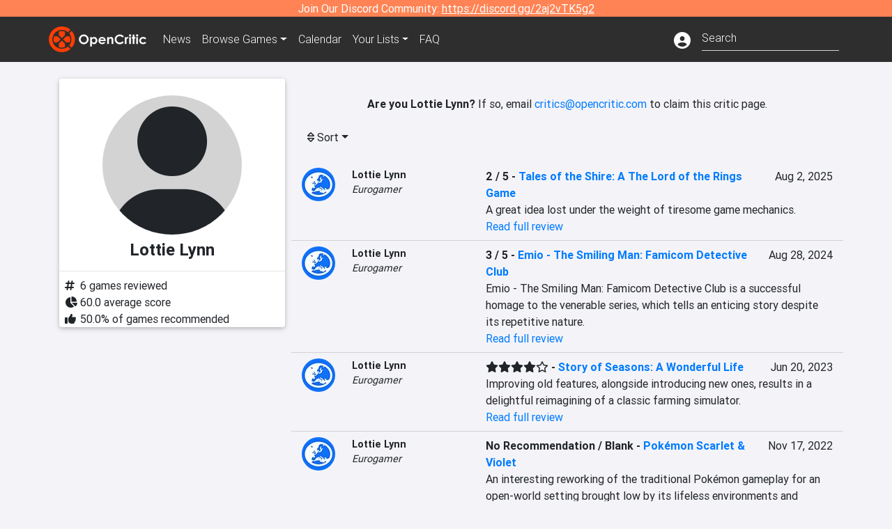

--- FILE ---
content_type: text/html; charset=utf-8
request_url: https://opencritic.com/critic/8199/lottie-lynn
body_size: 9611
content:
<!DOCTYPE html><html lang="en"><head>
  <meta charset="utf-8">
  <title>Lottie Lynn's Reviews - OpenCritic</title>
  <base href="/">
  <meta name="viewport" content="width=device-width, initial-scale=1">
  <script>
    if (document && document.cookie && document.cookie.indexOf('oc_remove_ads=1') >= 0) {
      // (function () {
      //   var script = '.oc-ad, .nn-player-floating { display: none!important; }';
      //   var linkElement = this.document.createElement('link');
      //   linkElement.setAttribute('rel', 'stylesheet');
      //   linkElement.setAttribute('type', 'text/css');
      //   linkElement.setAttribute('href', 'data:text/css;charset=UTF-8,' + encodeURIComponent(script));
      //   var head = document.getElementsByTagName('head')[0];
      //   head.appendChild(linkElement);
      // })();
    }
  </script>
  <!-- Google tag (gtag.js) -->
  <script async="" src="https://www.googletagmanager.com/gtag/js?id=UA-68644062-1"></script>
  <script>
    window.dataLayer = window.dataLayer || [];
    function gtag(){dataLayer.push(arguments);}
    gtag('js', new Date());

    gtag('config', 'G-SZ64N8QEK5',  { send_page_view: false});
    gtag('config', 'UA-68644062-1',  { send_page_view: false});
  </script>
  <meta name="viewport" content="width=device-width, initial-scale=1">
  <link rel="apple-touch-icon-precomposed" sizes="57x57" href="//img.opencritic.com/app_icons/apple-touch-icon-57x57.png">
  <link rel="apple-touch-icon-precomposed" sizes="114x114" href="//img.opencritic.com/app_icons/apple-touch-icon-114x114.png">
  <link rel="apple-touch-icon-precomposed" sizes="72x72" href="//img.opencritic.com/app_icons/apple-touch-icon-72x72.png">
  <link rel="apple-touch-icon-precomposed" sizes="144x144" href="//img.opencritic.com/app_icons/apple-touch-icon-144x144.png">
  <link rel="apple-touch-icon-precomposed" sizes="60x60" href="//img.opencritic.com/app_icons/apple-touch-icon-60x60.png">
  <link rel="apple-touch-icon-precomposed" sizes="120x120" href="//img.opencritic.com/app_icons/apple-touch-icon-120x120.png">
  <link rel="apple-touch-icon-precomposed" sizes="76x76" href="//img.opencritic.com/app_icons/apple-touch-icon-76x76.png">
  <link rel="apple-touch-icon-precomposed" sizes="152x152" href="//img.opencritic.com/app_icons/apple-touch-icon-152x152.png">
  <link rel="icon" type="image/png" href="//img.opencritic.com/app-icons/appicon_394x394.png" sizes="394x394">
  <link rel="icon" type="image/png" href="//img.opencritic.com/app-icons/favicon-196x196.png" sizes="196x196">
  <link rel="icon" type="image/png" href="//img.opencritic.com/app-icons/appicon_192x192.png" sizes="192x192">
  <link rel="icon" type="image/png" href="//img.opencritic.com/app-icons/appicon_180x180.png" sizes="180x180">
  <link rel="icon" type="image/png" href="//img.opencritic.com/app-icons/favicon-96x96.png" sizes="96x96">
  <link rel="icon" type="image/png" href="//img.opencritic.com/app-icons/favicon-32x32.png" sizes="32x32">
  <link rel="icon" type="image/png" href="//img.opencritic.com/app-icons/favicon-16x16.png" sizes="16x16">
  <link rel="icon" type="image/png" href="//img.opencritic.com/app-icons/favicon-128.png" sizes="128x128">
  <script>window.twttr = (function(d, s, id) {
    var js, fjs = d.getElementsByTagName(s)[0],
      t = window.twttr || {};
    if (d.getElementById(id)) return t;
    js = d.createElement(s);
    js.id = id;
    js.src = "https://platform.twitter.com/widgets.js";
    fjs.parentNode.insertBefore(js, fjs);

    t._e = [];
    t.ready = function(f) {
      t._e.push(f);
    };

    return t;
  }(document, "script", "twitter-wjs"));</script>
  <meta property="og:site_name" content="OpenCritic">
  <meta name="theme-color" content="#2e2e2e">
  <meta name="robots" content="max-image-preview:large">
  <script>
    window.fbAsyncInit = function() {
      FB.init({
        appId            : '1508145572832109',
        xfbml            : true,
        version          : 'v19.0'
      });
    };
  </script>
  <script async="" defer="" crossorigin="anonymous" src="https://connect.facebook.net/en_US/sdk.js"></script>
<link rel="stylesheet" href="styles.1c42871b69582c57.css"><style ng-transition="serverApp">.main-content.loading[_ngcontent-sc138], .loading-area.loading[_ngcontent-sc138], .right-quick-nav.hidden[_ngcontent-sc138]{display:none}</style><style ng-transition="serverApp">.staging-notification[_ngcontent-sc136]{position:fixed;top:0;left:0;padding:4px;background-color:var(--oc-orange);z-index:999}.ribbon[_ngcontent-sc136]{text-align:center;background-color:var(--oc-orange);color:#fff}.ribbon[_ngcontent-sc136]   a[_ngcontent-sc136], .ribbon[_ngcontent-sc136]   button[_ngcontent-sc136]{color:#fff;text-decoration:underline}.ribbon[_ngcontent-sc136]   a[_ngcontent-sc136]:hover, .ribbon[_ngcontent-sc136]   button[_ngcontent-sc136]:hover{color:#fff;text-decoration:none}.search-box[_ngcontent-sc136]{position:relative;display:block}.navbar[_ngcontent-sc136]{min-height:63px}.navbar-brand[_ngcontent-sc136]{max-width:38px;transform:scale(.6);overflow:hidden;margin-right:2px}li.faq-item[_ngcontent-sc136]{display:none}.links[_ngcontent-sc136]{margin-top:1px}.profile-icon[_ngcontent-sc136]{vertical-align:middle;font-size:1.4rem;margin-top:1px}#opencritic-nav[_ngcontent-sc136]{box-shadow:none}.search-fa-mobile[_ngcontent-sc136]{vertical-align:middle;font-size:1.2rem}div.top-ad[_ngcontent-sc136]{background-color:#2e2e2e;text-align:center}.navbar-nav[_ngcontent-sc136]   .dropdown[_ngcontent-sc136]   .dropdown-menu[_ngcontent-sc136]{transform:translate(4px,36px)}app-search-bar[_ngcontent-sc136]     .search-box-container form input{margin-bottom:4px;padding-bottom:2px}app-search-bar[_ngcontent-sc136]     .search-results-box{color:#212529}.navbar-nav[_ngcontent-sc136]{font-size:.8rem;font-weight:700}@media (min-width: 500px){.navbar-nav[_ngcontent-sc136]{font-weight:300;font-size:1rem}.navbar-brand[_ngcontent-sc136]{transform:none}}@media (min-width: 768px){.transparent[_ngcontent-sc136]    {background:transparent!important;position:absolute;top:0;left:0;right:0;z-index:100;color:#fff}.transparent[_ngcontent-sc136]     .navbar{background:transparent!important}.transparent.transparent-open[_ngcontent-sc136]    {background:#2e2e2e!important}.transparent.transparent-open[_ngcontent-sc136]     .navbar{background:#2e2e2e!important}.navbar-brand[_ngcontent-sc136]{max-width:unset;margin-right:1rem}li.faq-item[_ngcontent-sc136]{display:list-item}}.nav-link[_ngcontent-sc136]:hover{box-shadow:0 0 inset,0 -4px #fc430a inset,0 0 inset,0 0 inset}@media (min-width: 992px){.account-dropdown[_ngcontent-sc136]{margin-top:.75rem;display:inline-block;transition:none}.profile-icon[_ngcontent-sc136]{vertical-align:middle;font-size:1.5rem}.navbar[_ngcontent-sc136]{min-height:65px}}.account-badge[_ngcontent-sc136]{right:-.25rem}</style><style ng-transition="serverApp">.loading[_ngcontent-sc137]{display:none}.wrapper[_ngcontent-sc137]{padding:0 80px}.wrapper[_ngcontent-sc137]:has(.valnet-content){background:#f2f2f2}footer[_ngcontent-sc137]{line-height:1}footer[_ngcontent-sc137]   a[_ngcontent-sc137]{color:inherit;text-decoration:none}footer[_ngcontent-sc137]   a[_ngcontent-sc137]:hover{text-decoration:none}footer[_ngcontent-sc137]   .w-footer[_ngcontent-sc137]{padding:64px 0;background:#181818}@media (min-width: 1024px){footer[_ngcontent-sc137]   .w-footer[_ngcontent-sc137]{padding-bottom:64px}}footer[_ngcontent-sc137]   .w-footer[_ngcontent-sc137]   .footer-content[_ngcontent-sc137]{display:grid;max-width:930px;margin:0 auto;text-align:center;grid-row-gap:32px;row-gap:32px}@media (min-width: 1200px){footer[_ngcontent-sc137]   .w-footer[_ngcontent-sc137]   .footer-content[_ngcontent-sc137]{max-width:1100px}}@media (min-width: 1024px){footer[_ngcontent-sc137]   .w-footer[_ngcontent-sc137]   .footer-content[_ngcontent-sc137]{grid-template-columns:repeat(3,1fr);text-align:left}}footer[_ngcontent-sc137]   .w-footer[_ngcontent-sc137]   .footer-column[_ngcontent-sc137]{text-align:center;padding:0}footer[_ngcontent-sc137]   .w-footer[_ngcontent-sc137]   .column-header[_ngcontent-sc137]{display:flex;height:32px;margin-bottom:32px;justify-content:center}@media (min-width: 1024px){footer[_ngcontent-sc137]   .w-footer[_ngcontent-sc137]   .column-header.section-left[_ngcontent-sc137]{justify-content:flex-start}}@media (min-width: 1024px){footer[_ngcontent-sc137]   .w-footer[_ngcontent-sc137]   .column-header.section-right[_ngcontent-sc137]{justify-content:flex-end}}footer[_ngcontent-sc137]   .w-footer[_ngcontent-sc137]   .footer-img[_ngcontent-sc137]{display:block;height:32px}footer[_ngcontent-sc137]   .w-footer[_ngcontent-sc137]   .footer-img[_ngcontent-sc137]   img[_ngcontent-sc137]{width:auto;height:100%;margin:0 auto}@media (min-width: 1024px){footer[_ngcontent-sc137]   .w-footer[_ngcontent-sc137]   .footer-img[_ngcontent-sc137]   img[_ngcontent-sc137]{margin:0}}footer[_ngcontent-sc137]   .w-footer[_ngcontent-sc137]   .footer-links[_ngcontent-sc137], footer[_ngcontent-sc137]   .w-footer[_ngcontent-sc137]   .footer-social[_ngcontent-sc137]{display:flex;justify-content:center;list-style:none;padding:0;margin:0 auto;text-align:center;line-height:20px}footer[_ngcontent-sc137]   .w-footer[_ngcontent-sc137]   .footer-links[_ngcontent-sc137]   li[_ngcontent-sc137]::marker, footer[_ngcontent-sc137]   .w-footer[_ngcontent-sc137]   .footer-social[_ngcontent-sc137]   li[_ngcontent-sc137]::marker{color:transparent}footer[_ngcontent-sc137]   .w-footer[_ngcontent-sc137]   .footer-links[_ngcontent-sc137]{flex-direction:column;gap:2px}@media (min-width: 1024px){footer[_ngcontent-sc137]   .w-footer[_ngcontent-sc137]   .footer-links[_ngcontent-sc137]{flex-direction:row;flex-wrap:nowrap;gap:4px;white-space:nowrap}footer[_ngcontent-sc137]   .w-footer[_ngcontent-sc137]   .footer-links[_ngcontent-sc137]   li[_ngcontent-sc137]:not(:last-child):after{content:"|";margin-left:4px;color:#ffffff40}footer[_ngcontent-sc137]   .w-footer[_ngcontent-sc137]   .footer-links.align-left[_ngcontent-sc137]{justify-content:flex-start}footer[_ngcontent-sc137]   .w-footer[_ngcontent-sc137]   .footer-links.align-right[_ngcontent-sc137]{justify-content:flex-end}}footer[_ngcontent-sc137]   .w-footer[_ngcontent-sc137]   .footer-social[_ngcontent-sc137]{align-items:center;flex-wrap:wrap;margin-top:2rem}footer[_ngcontent-sc137]   .w-footer[_ngcontent-sc137]   .footer-social[_ngcontent-sc137]   i[_ngcontent-sc137]{font-size:16px;padding:10px}footer[_ngcontent-sc137]   .w-footer[_ngcontent-sc137]   .footer-social[_ngcontent-sc137]   li[_ngcontent-sc137]:first-of-type{width:100%}@media (min-width: 768px){footer[_ngcontent-sc137]   .w-footer[_ngcontent-sc137]   .footer-social[_ngcontent-sc137]   li[_ngcontent-sc137]:first-of-type{width:unset;margin-right:16px}}footer[_ngcontent-sc137]   .w-footer[_ngcontent-sc137]   .footer-social[_ngcontent-sc137]   .social-elements[_ngcontent-sc137]{display:inline-flex;align-items:center;justify-content:center;width:24px;border-radius:0;border:none;color:#f2f2f2;padding:0 8px;transition:all .3s ease}footer[_ngcontent-sc137]   .w-footer[_ngcontent-sc137]   .footer-social[_ngcontent-sc137]   .social-elements[_ngcontent-sc137]   .text[_ngcontent-sc137]{font-size:20px;color:#f2f2f2}footer[_ngcontent-sc137]   .w-footer[_ngcontent-sc137]   .footer-social[_ngcontent-sc137]   .social-elements[_ngcontent-sc137]   .text[_ngcontent-sc137]:hover{opacity:.5;cursor:pointer}@media (min-width: 768px){footer[_ngcontent-sc137]   .w-footer[_ngcontent-sc137]   .footer-social[_ngcontent-sc137]{flex-direction:row;flex-wrap:nowrap;gap:4px;white-space:nowrap;justify-content:center;margin-top:20px}}@media (min-width: 1024px){footer[_ngcontent-sc137]   .w-footer[_ngcontent-sc137]   .footer-social[_ngcontent-sc137]{justify-content:flex-start}}footer[_ngcontent-sc137]   .w-footer[_ngcontent-sc137]   .footer-note[_ngcontent-sc137]{margin-top:2rem}@media (min-width: 1024px){footer[_ngcontent-sc137]   .w-footer[_ngcontent-sc137]   .footer-note[_ngcontent-sc137]{text-align:right}}footer[_ngcontent-sc137]   .w-footer[_ngcontent-sc137]   .text[_ngcontent-sc137]{font-size:12px;font-weight:400;line-height:1.5em;color:#f2f2f2;font-family:Roboto,sans-serif;text-decoration:none;white-space:nowrap}footer[_ngcontent-sc137]   .w-footer[_ngcontent-sc137]   .text.highlight[_ngcontent-sc137]{font-weight:700}footer[_ngcontent-sc137]   .w-footer[_ngcontent-sc137]   .text.large[_ngcontent-sc137]{font-size:14px}footer[_ngcontent-sc137]   .w-footer[_ngcontent-sc137]   .text.icon[_ngcontent-sc137]{display:flex;gap:4px}footer[_ngcontent-sc137]   .w-footer[_ngcontent-sc137]   .text.icon[_ngcontent-sc137]:before, footer[_ngcontent-sc137]   .w-footer[_ngcontent-sc137]   .text.icon[_ngcontent-sc137]:after{font-size:16px}footer[_ngcontent-sc137]   .w-footer[_ngcontent-sc137]   .text[_ngcontent-sc137]   .brand[_ngcontent-sc137], footer[_ngcontent-sc137]   .w-footer[_ngcontent-sc137]   .text[_ngcontent-sc137]   .link[_ngcontent-sc137]{font-weight:700}footer[_ngcontent-sc137]   .w-footer[_ngcontent-sc137]   a.text[_ngcontent-sc137]:hover{opacity:.5;cursor:pointer}footer[_ngcontent-sc137]   .valnet-content[_ngcontent-sc137]{display:flex;align-items:center;justify-content:center;max-width:1100px;margin:0 auto;padding:20px 0}footer[_ngcontent-sc137]   .valnet-content[_ngcontent-sc137]   .text[_ngcontent-sc137]{font-size:12px;font-weight:400;color:#242424;font-family:Roboto,sans-serif;text-decoration:none}</style><style ng-transition="serverApp">.author-card[_ngcontent-sc168]{max-width:500px;margin:auto}.author-left[_ngcontent-sc168]{width:100%;max-width:440px;margin:auto}.author-container.d-flex[_ngcontent-sc168]{flex-wrap:wrap}@media (min-width: 992px){.author-left[_ngcontent-sc168]{width:340px;min-width:340px;padding-right:16px;margin-top:0}.author-container.d-flex[_ngcontent-sc168]{flex-wrap:nowrap}}.avatar[_ngcontent-sc168]{border-radius:100%;background-color:#d3d3d3;width:200px;height:200px;text-align:center;overflow:hidden}.avatar[_ngcontent-sc168]   .fa-user[_ngcontent-sc168]{font-size:200px;margin-top:16px}.author-name[_ngcontent-sc168]{text-align:center}.author-name[_ngcontent-sc168]   h1[_ngcontent-sc168]{font-size:24px;font-weight:700}.author-social[_ngcontent-sc168]   .social-icon[_ngcontent-sc168]{display:inline-block;width:22px;height:22px;overflow:hidden}.author-social[_ngcontent-sc168]   .fa-twitter[_ngcontent-sc168]{font-size:19px}.author-social[_ngcontent-sc168]   .fa-steam-square[_ngcontent-sc168], .author-social[_ngcontent-sc168]   .fa-envelope[_ngcontent-sc168]{font-size:19px;margin-left:1px}.author-social[_ngcontent-sc168]   .fa-xbox[_ngcontent-sc168], .author-social[_ngcontent-sc168]   .fa-nintendo-network[_ngcontent-sc168]{margin-left:-2px;margin-top:2px}.author-social[_ngcontent-sc168]   .fa-playstation[_ngcontent-sc168]{margin-left:-2px}.author-social[_ngcontent-sc168]   i[_ngcontent-sc168]{display:inline-block;width:22px}.author-social[_ngcontent-sc168]   .fa-home[_ngcontent-sc168]{font-size:19px}.author-social[_ngcontent-sc168]   .fa-external-link[_ngcontent-sc168]{font-size:19px;color:#007bff}.author-social[_ngcontent-sc168]   .fa-heart[_ngcontent-sc168]{vertical-align:top;margin-top:3px}.fave-games-list[_ngcontent-sc168]{list-style:none;padding-left:14px;margin-bottom:0}</style><link rel="canonical" href="https://opencritic.com/game/8199/lottie-lynn?sort=date"><meta name="description" content="Check out all of Lottie Lynn's reviews and score history on OpenCritic. Lottie Lynn has written 6 reviews. Their average review score is 60. Lottie Lynn has recommended 50% of games they have reviewed."><meta name="twitter:card" content="summary"><meta name="twitter:image" content="https://img.opencritic.com/OpenCritic.png"><meta name="twitter:title" content="Lottie Lynn's Reviews"><meta name="twitter:site" content="@Open_Critic"><meta name="twitter:description" content=""><meta name="keywords" content="opencritic, open critic, Lottie Lynn, Lottie Lynn reviews"><meta property="og:title" content="Lottie Lynn's Reviews"><meta property="og:type" content="article"><meta property="og:url" content="https://opencritic.com/author/8199/lottie-lynn"><meta property="og:image" content="https://img.opencritic.com/OpenCritic.png"><meta property="og:description" content="Check out all of Lottie Lynn's reviews and score history on OpenCritic. Lottie Lynn has written 6 reviews. Their average review score is 60. Lottie Lynn has recommended 50% of games they have reviewed."><style ng-transition="serverApp">.opencritic-dark[_ngcontent-sc132]{background-color:#18181a;color:#ffffffde}.opencritic-dark[_ngcontent-sc132]   .md-form[_ngcontent-sc132]   label[_ngcontent-sc132]{color:#f0f0f0}.opencritic-dark[_ngcontent-sc132]   h3.popover-header[_ngcontent-sc132]{color:#212529}.opencritic-dark[_ngcontent-sc132]   .key-trailer-box-row[_ngcontent-sc132]{background-color:#303033!important}.opencritic-dark[_ngcontent-sc132]   .modal-content[_ngcontent-sc132]{background-color:#18181a}.opencritic-dark[_ngcontent-sc132]   .game-name-container[_ngcontent-sc132]   .rating-container[_ngcontent-sc132]{color:#fff}.opencritic-dark[_ngcontent-sc132]   .review-policies-modal-body[_ngcontent-sc132]{background-color:#18181a!important}.opencritic-dark[_ngcontent-sc132]   .profile-action-buttons[_ngcontent-sc132]   i[_ngcontent-sc132]{color:#fff}.opencritic-dark[_ngcontent-sc132]   div.carousel-inner[_ngcontent-sc132]{background-color:#000}.opencritic-dark[_ngcontent-sc132]   .form-group[_ngcontent-sc132]   select[_ngcontent-sc132]{color:#ffffffb3!important}.opencritic-dark[_ngcontent-sc132]   .form-group[_ngcontent-sc132]   select[_ngcontent-sc132]   option[_ngcontent-sc132]{color:#333!important}.opencritic-dark[_ngcontent-sc132]   em.toggle-text[_ngcontent-sc132]{color:#629dff}.opencritic-dark[_ngcontent-sc132]   div.card-page-buttons[_ngcontent-sc132]   .btn.btn-link[_ngcontent-sc132]{color:#ffffffde!important}.opencritic-dark[_ngcontent-sc132]   .container[_ngcontent-sc132]   .imported-article[_ngcontent-sc132]   blockquote[_ngcontent-sc132]{background-color:#48484d;color:#ffffff87}.opencritic-dark[_ngcontent-sc132]   .md-form[_ngcontent-sc132]   .form-control[_ngcontent-sc132]{color:#ffffffde}.opencritic-dark[_ngcontent-sc132]   .patreon-progress-bar[_ngcontent-sc132]{background-color:#48484d}.opencritic-dark[_ngcontent-sc132]   .patreon-modal-body[_ngcontent-sc132], .opencritic-dark[_ngcontent-sc132]   .generic-social-modal-body[_ngcontent-sc132]{background-color:#303033;color:#ffffffb3}.opencritic-dark[_ngcontent-sc132]   app-review-card[_ngcontent-sc132]   .score[_ngcontent-sc132]{color:#fff}.opencritic-dark[_ngcontent-sc132]   .game-edit-list[_ngcontent-sc132]   .game-row[_ngcontent-sc132], .opencritic-dark[_ngcontent-sc132]   .game-edit-list[_ngcontent-sc132]   .no-games[_ngcontent-sc132], .opencritic-dark[_ngcontent-sc132]   .cdk-drag.game-row[_ngcontent-sc132]{background-color:#303033}.opencritic-dark[_ngcontent-sc132]   hr[_ngcontent-sc132]{border-top:1px solid rgba(255,255,255,.7)}.opencritic-dark[_ngcontent-sc132]   div.article[_ngcontent-sc132]{color:#ffffffb3}.opencritic-dark[_ngcontent-sc132]   div.article[_ngcontent-sc132]   h3[_ngcontent-sc132]{color:#ffffffde!important}.opencritic-dark[_ngcontent-sc132]   div.article[_ngcontent-sc132]   a.btn[_ngcontent-sc132]{background-color:#18181a!important;border:1px solid #303033!important}.opencritic-dark[_ngcontent-sc132]   .md-accordion[_ngcontent-sc132]   .card[_ngcontent-sc132]   .card-body[_ngcontent-sc132]{color:#ffffffb3}.opencritic-dark[_ngcontent-sc132]   .border-bottom[_ngcontent-sc132], .opencritic-dark[_ngcontent-sc132]   .game-row[_ngcontent-sc132]{border-bottom:1px solid #3c3c40!important}.opencritic-dark[_ngcontent-sc132]   .border-top[_ngcontent-sc132]{border-top:1px solid #3c3c40!important}.opencritic-dark[_ngcontent-sc132]   div.description-overlay[_ngcontent-sc132]{background:linear-gradient(to bottom,rgba(255,255,255,0) 50%,#18181a 100%)!important}.opencritic-dark[_ngcontent-sc132]   a[_ngcontent-sc132]{color:#629dff}.opencritic-dark[_ngcontent-sc132]   a.click-here[_ngcontent-sc132]{color:#629dff!important}.opencritic-dark[_ngcontent-sc132]   a.btn-primary[_ngcontent-sc132]{color:#fff}.opencritic-dark[_ngcontent-sc132]   a.btn-light[_ngcontent-sc132]{color:#000}.opencritic-dark[_ngcontent-sc132]   mdb-accordion-item-head[_ngcontent-sc132]   div.card-header[_ngcontent-sc132]   a[role=button][_ngcontent-sc132]{color:#629dff}.opencritic-dark[_ngcontent-sc132]   .card[_ngcontent-sc132]{background-color:#3c3c40;color:#ffffffb3}.opencritic-dark[_ngcontent-sc132]   .card[_ngcontent-sc132]   .card-body[_ngcontent-sc132]   .card-text[_ngcontent-sc132]{color:#ffffffb3}.opencritic-dark[_ngcontent-sc132]   .card.card-cascade[_ngcontent-sc132]   .card-body.card-body-cascade[_ngcontent-sc132]{background-color:#303033!important;color:#ffffffde!important}.opencritic-dark[_ngcontent-sc132]   app-calendar-month[_ngcontent-sc132]   .card[_ngcontent-sc132]{background-color:#242426}.opencritic-dark[_ngcontent-sc132]   app-calendar-day[_ngcontent-sc132]{background-color:#3c3c40}.opencritic-dark[_ngcontent-sc132]   div.page-row[_ngcontent-sc132]{border-bottom:1px solid #3c3c40;border-top:1px solid #3c3c40}.opencritic-dark[_ngcontent-sc132]   div.page-row[_ngcontent-sc132]   .text-black-50[_ngcontent-sc132]{color:#ffffff87!important}.opencritic-dark[_ngcontent-sc132]   div.page-row[_ngcontent-sc132]   .sort-options[_ngcontent-sc132]   i[_ngcontent-sc132]{color:#ffffff87}.opencritic-dark[_ngcontent-sc132]   div.search-results-box.show[_ngcontent-sc132], .opencritic-dark[_ngcontent-sc132]   div.search-results-box.show[_ngcontent-sc132]   div.search-result[_ngcontent-sc132]{background-color:#303033;color:#ffffffde}.opencritic-dark[_ngcontent-sc132]   div.search-results-box.show[_ngcontent-sc132]   div.search-result[_ngcontent-sc132]   [_ngcontent-sc132]:hover{color:#fff;background-color:#4285f4;display:block}.opencritic-dark[_ngcontent-sc132]   app-browse-platform[_ngcontent-sc132]   .desktop-game-display[_ngcontent-sc132]   div.page-row[_ngcontent-sc132]{border-bottom:1px solid #3c3c40!important;border-top:1px solid #3c3c40}.opencritic-dark[_ngcontent-sc132]   app-browse-platform[_ngcontent-sc132]   .desktop-game-display[_ngcontent-sc132]   div.page-row[_ngcontent-sc132]   .text-black-50[_ngcontent-sc132]{color:#ffffff87!important}.opencritic-dark[_ngcontent-sc132]   app-browse-platform[_ngcontent-sc132]   .desktop-game-display[_ngcontent-sc132]   div.page-row[_ngcontent-sc132]   .sort-options[_ngcontent-sc132]   i[_ngcontent-sc132]{color:#ffffff87}.opencritic-dark[_ngcontent-sc132]   div.review-row[_ngcontent-sc132]{border-bottom:1px solid #3c3c40}.opencritic-dark[_ngcontent-sc132]   div.dropdown-menu[_ngcontent-sc132]{background-color:#3c3c40;color:#ffffffde}.opencritic-dark[_ngcontent-sc132]   div.dropdown-menu[_ngcontent-sc132]   a[_ngcontent-sc132]{color:#ffffffde}.opencritic-dark[_ngcontent-sc132]   mdb-select[_ngcontent-sc132]   mdb-select-dropdown[_ngcontent-sc132]   .dropdown-content[_ngcontent-sc132]{background-color:#303033;color:#629dff}.opencritic-dark[_ngcontent-sc132]   mdb-select[_ngcontent-sc132]   mdb-select-dropdown[_ngcontent-sc132]   .dropdown-content[_ngcontent-sc132]   ul[_ngcontent-sc132]   .selected[_ngcontent-sc132]{background-color:#48484d}.opencritic-dark[_ngcontent-sc132]   mdb-select[_ngcontent-sc132]   mdb-select-dropdown[_ngcontent-sc132]   .dropdown-content[_ngcontent-sc132]   li.active[_ngcontent-sc132]{background-color:#48484d}.opencritic-dark[_ngcontent-sc132]   mdb-select[_ngcontent-sc132]   div[_ngcontent-sc132] > div.single[_ngcontent-sc132] > div.value[_ngcontent-sc132]{color:#ffffffde}.opencritic-dark[_ngcontent-sc132]   mdb-select[_ngcontent-sc132]   div[_ngcontent-sc132] > div.single[_ngcontent-sc132] > div.toggle[_ngcontent-sc132]{color:#fff}.opencritic-dark[_ngcontent-sc132]   .score-information[_ngcontent-sc132]   .breakdown-row[_ngcontent-sc132]   .no-color[_ngcontent-sc132], .opencritic-dark[_ngcontent-sc132]   .chart-row-v2[_ngcontent-sc132]   .bar-on-chart[_ngcontent-sc132]   .the-gray[_ngcontent-sc132]{background-color:#48484d}.opencritic-dark[_ngcontent-sc132]   .modal-body[_ngcontent-sc132]   .form-control[_ngcontent-sc132]{color:#ffffffde;background-color:transparent}.browser-css-ad[_ngcontent-sc132]{display:none}.ad-container.offset-px[_ngcontent-sc132]{margin-right:-15px}.mobile-header[_ngcontent-sc132], .mobile-banner[_ngcontent-sc132]{min-width:1px}.mobile-box[_ngcontent-sc132]{min-width:1px;margin-top:1rem}.video-player-container[_ngcontent-sc132]{width:100%;display:block;position:relative;max-width:680px;margin:auto}.video-player-container[_ngcontent-sc132]:before{padding-top:56%;display:block;content:""}.video-player-container[_ngcontent-sc132]   .oc-ad[_ngcontent-sc132]{position:absolute;top:0;left:0;bottom:0;right:0;background-color:#c1c1cb}@media (any-pointer: fine){.video-player-container[_ngcontent-sc132]:before{padding-top:51%}}.oc-ad[_ngcontent-sc132]{margin-left:auto;margin-right:auto}@media (min-width: 992px){.ad-container.offset-px[_ngcontent-sc132]{display:none}.right-nav[_ngcontent-sc132], .desktop-box[_ngcontent-sc132]{min-width:336px}.desktop-header[_ngcontent-sc132]{min-width:1px;margin-left:-20px}.desktop-banner[_ngcontent-sc132]{min-width:728px}.mobile-header[_ngcontent-sc132], .mobile-banner[_ngcontent-sc132], .mobile-box[_ngcontent-sc132]{min-width:0;min-height:0}}@media (min-width: 1200px){.desktop-header[_ngcontent-sc132]{margin-left:auto;margin-right:auto}}</style><style ng-transition="serverApp"></style><style ng-transition="serverApp">.language[_ngcontent-sc146]{margin-left:12px}.date-block[_ngcontent-sc146]{min-width:100px}.author-info[_ngcontent-sc146]   img[_ngcontent-sc146]{width:48px;height:48px;border-radius:100%}.author-info[_ngcontent-sc146]{font-size:.9rem}.author-name[_ngcontent-sc146]{font-weight:700}.outlet-name[_ngcontent-sc146]{font-style:italic}.review-row[_ngcontent-sc146]{border-bottom:1px solid lightgray}.top-critic-info[_ngcontent-sc146]{color:#fb3;margin-bottom:0}.page-row[_ngcontent-sc146]{border-bottom:1px solid lightgray;border-top:1px solid lightgray;padding:0 15px}.score-display[_ngcontent-sc146]{font-weight:700;text-overflow:ellipsis}.image-container-container[_ngcontent-sc146]{width:50%;margin:auto}.image-container[_ngcontent-sc146]{display:block;padding-top:56.2%;position:relative;overflow:hidden;cursor:pointer}.image-container[_ngcontent-sc146] > img[_ngcontent-sc146]{width:100%;position:absolute;top:50%;transform:translateY(-50%)}.image-container[_ngcontent-sc146] > .fab[_ngcontent-sc146]{position:absolute;top:35%;width:100%;text-align:center;color:#fff;font-size:48px}.wspw[_ngcontent-sc146]{white-space:pre-wrap}</style><style ng-transition="serverApp">.score-number-bold[_ngcontent-sc144]{font-weight:700}</style></head>
<body>
<script type="text/javascript">
  if (document && document.cookie && document.cookie.indexOf('dark=theme') >= 0) {
    document.getElementsByTagName('body')[0].classList.add('opencritic-dark');
  }
  if ('serviceWorker' in navigator) {
    navigator.serviceWorker.getRegistrations().then(function (registrations) {
      for (let registration of registrations) {
        registration.unregister();
      }
    });
  }
</script>

<app-root _nghost-sc138="" ng-version="13.3.11"><app-navbar _ngcontent-sc138="" _nghost-sc136=""><!----><div _ngcontent-sc136="" class="ribbon"><div _ngcontent-sc136="" class="container"><div _ngcontent-sc136="" class="d-flex flex-column gap-3 flex-md-row justify-content-md-center"><span _ngcontent-sc136=""> Join Our Discord Community: <a _ngcontent-sc136="" href="https://discord.gg/2aj2vTK5g2" nofollow="" target="_">https://discord.gg/2aj2vTK5g2</a></span><!----></div></div></div><nav _ngcontent-sc136="" id="opencritic-nav" class="navbar navbar-expand main-nav"><div _ngcontent-sc136="" class="container"><a _ngcontent-sc136="" class="navbar-brand" href="/"><img _ngcontent-sc136="" src="https://img.opencritic.com/logo-light.png" width="140px" height="37px" alt="OpenCritic Logo" class="brand-image"></a><div _ngcontent-sc136="" class="collapse navbar-collapse"><ul _ngcontent-sc136="" class="navbar-nav"><li _ngcontent-sc136="" class="nav-item"><a _ngcontent-sc136="" routerlink="/news" class="nav-link waves-light" href="/news">News</a></li><li _ngcontent-sc136="" ngbdropdown="" class="nav-item dropdown"><a _ngcontent-sc136="" ngbdropdowntoggle="" type="button" routerlink="/browse/all" class="dropdown-toggle nav-link" href="/browse/all" aria-expanded="false"><span _ngcontent-sc136="" class="d-none d-md-inline">Browse </span>Games</a><div _ngcontent-sc136="" ngbdropdownmenu="" role="menu" class="dropdown-menu dropdown dropdown-primary" x-placement="bottom"><a _ngcontent-sc136="" routerlink="/browse/ps5" class="dropdown-item" href="/browse/ps5">PlayStation 5</a><a _ngcontent-sc136="" routerlink="/browse/xbxs" class="dropdown-item" href="/browse/xbxs">Xbox Series X/S</a><a _ngcontent-sc136="" routerlink="/browse/ps4" class="dropdown-item" href="/browse/ps4">PlayStation 4</a><a _ngcontent-sc136="" routerlink="/browse/xb1" class="dropdown-item" href="/browse/xb1">Xbox One</a><a _ngcontent-sc136="" routerlink="/browse/pc" class="dropdown-item" href="/browse/pc">PC</a><a _ngcontent-sc136="" routerlink="/browse/switch 2" class="dropdown-item" href="/browse/switch%202">Nintendo Switch 2</a><a _ngcontent-sc136="" routerlink="/browse/switch" class="dropdown-item" href="/browse/switch">Nintendo Switch</a><a _ngcontent-sc136="" routerlink="/browse/all" class="dropdown-item" href="/browse/all">All Platforms</a><a _ngcontent-sc136="" routerlink="/browse" class="dropdown-item" href="/browse">Other Platforms</a></div></li><li _ngcontent-sc136="" class="nav-item"><a _ngcontent-sc136="" routerlink="/calendar" class="nav-link waves-light" href="/calendar">Calendar</a></li><li _ngcontent-sc136="" ngbdropdown="" class="nav-item dropdown"><!----><a _ngcontent-sc136="" type="button" routerlinkactive="'active'" class="nav-link dropdown-toggle">Your Lists</a><!----><div _ngcontent-sc136="" ngbdropdownmenu="" role="menu" class="dropdown-menu dropdown dropdown-primary" x-placement="bottom"><a _ngcontent-sc136="" routerlink="/list/want" class="dropdown-item waves-light" href="/list/want">Want to Play</a><a _ngcontent-sc136="" routerlink="/list/played" class="dropdown-item waves-light" href="/list/played">Played</a><a _ngcontent-sc136="" routerlink="/list/favorite" class="dropdown-item waves-light" href="/list/favorite">Favorites</a><a _ngcontent-sc136="" routerlink="/list" class="dropdown-item waves-light" href="/list">Custom Lists</a></div></li><li _ngcontent-sc136="" class="nav-item faq-item"><a _ngcontent-sc136="" routerlink="/faq" class="nav-link waves-light" href="/faq">FAQ</a></li></ul><ul _ngcontent-sc136="" class="navbar-nav ml-auto"><!----><li _ngcontent-sc136="" class="nav-item"><a _ngcontent-sc136="" type="button" class="mr-3 text-white account-dropdown"><i _ngcontent-sc136="" class="fas fa-user-circle profile-icon"></i></a></li><!----><li _ngcontent-sc136="" class="nav-item"><a _ngcontent-sc136="" class="deco-none mr-2 d-lg-none text-white" href="/search"><i _ngcontent-sc136="" class="far fa-search search-fa-mobile"></i></a><!----></li></ul></div></div></nav></app-navbar><div _ngcontent-sc138="" class="main-content animated mt-1"><router-outlet _ngcontent-sc138=""></router-outlet><app-author _nghost-sc168=""><div _ngcontent-sc168="" class="container mt-4"><div _ngcontent-sc168="" id="nn_skinl"></div><div _ngcontent-sc168="" id="nn_skinr"></div><div _ngcontent-sc168="" class="d-flex author-container"><div _ngcontent-sc168="" class="author-left order-1"><div _ngcontent-sc168="" class="card author-card"><div _ngcontent-sc168="" class="avatar mx-auto mt-4"><!----><i _ngcontent-sc168="" class="fas fa-user"></i><!----></div><div _ngcontent-sc168="" class="author-name mt-2"><h1 _ngcontent-sc168="">Lottie Lynn</h1></div><div _ngcontent-sc168="" class="author-social"><!----><!----><!----><!----><!----><!----><!----><!----><!----><!----><!----><hr _ngcontent-sc168="" class="my-2"><div _ngcontent-sc168="" class="score-summaries"><div _ngcontent-sc168="" class="mx-4 mx-md-2 d-flex"><div _ngcontent-sc168="" class="social-icon"><i _ngcontent-sc168="" class="fa fa-hashtag"></i></div><div _ngcontent-sc168="" class="flex-grow-1"> 6 games reviewed </div></div><div _ngcontent-sc168="" class="mx-4 mx-md-2 d-flex"><div _ngcontent-sc168="" class="social-icon"><i _ngcontent-sc168="" class="fas fa-chart-pie"></i></div><div _ngcontent-sc168="" class="flex-grow-1"> 60.0 average score </div></div><!----><!----><div _ngcontent-sc168="" class="mx-4 mx-md-2 d-flex"><div _ngcontent-sc168="" class="social-icon"><i _ngcontent-sc168="" class="fa fa-thumbs-up"></i></div><div _ngcontent-sc168="" class="flex-grow-1"> 50.0% of games recommended </div></div><!----></div></div></div><div _ngcontent-sc168="" class="my-4"><app-advertisement _ngcontent-sc168="" _nghost-sc132=""><div _ngcontent-sc132="" class="ad-container"><div _ngcontent-sc132="" class="text-center oc-ad desktop-box" id="nn_mpu1"></div></div></app-advertisement></div></div><div _ngcontent-sc168="" class="ml-0 ml-lg-2 mb-4 order-2"><!----><!----><div _ngcontent-sc168="" class="my-4 text-center"><strong _ngcontent-sc168="">Are you Lottie Lynn?</strong> If so, email <a _ngcontent-sc168="" rel="nofollow" href="mailto:critics@opencritic.com">critics@opencritic.com</a> to claim this critic page. </div><!----><app-review-table _ngcontent-sc168="" _nghost-sc147=""><!----><!----><div _ngcontent-sc147="" class="pb-4 prev-next-buttons top-row d-flex align-items-center"><div _ngcontent-sc147="" ngbdropdown="" class="ml-lg-2 dropdown"><span _ngcontent-sc147="" id="sortDropdown" ngbdropdowntoggle="" class="dropdown-toggle clickable font-blue" aria-expanded="false"><i _ngcontent-sc147="" class="far fa-sort"></i> Sort</span><div _ngcontent-sc147="" ngbdropdownmenu="" aria-labelledby="sortDropdown" x-placement="bottom" class="dropdown-menu"><a _ngcontent-sc147="" ngbdropdownitem="" class="dropdown-item" href="/critic/8199/lottie-lynn" tabindex="0">Default</a><!----><a _ngcontent-sc147="" ngbdropdownitem="" class="dropdown-item" href="/critic/8199/lottie-lynn?sort=score-high" tabindex="0">Score: Highest to Lowest</a><a _ngcontent-sc147="" ngbdropdownitem="" class="dropdown-item" href="/critic/8199/lottie-lynn?sort=score-low" tabindex="0">Score: Lowest to Highest</a><a _ngcontent-sc147="" ngbdropdownitem="" class="dropdown-item" href="/critic/8199/lottie-lynn?sort=newest" tabindex="0">Newest First</a><a _ngcontent-sc147="" ngbdropdownitem="" class="dropdown-item" href="/critic/8199/lottie-lynn?sort=oldest" tabindex="0">Oldest First</a></div></div><!----></div><app-review-row _ngcontent-sc147="" _nghost-sc146=""><div _ngcontent-sc146="" class="row review-row py-2"><div _ngcontent-sc146="" class="author-info col-4 row no-gutters"><div _ngcontent-sc146="" class="col-auto pr-4"><a _ngcontent-sc146="" class="deco-none" href="/outlet/114/eurogamer"><img _ngcontent-sc146="" alt="Eurogamer"></a></div><div _ngcontent-sc146="" class="col author-info"><div _ngcontent-sc146=""><app-author-list _ngcontent-sc146="" class="author-name"><a class="deco-none" href="/critic/8199/lottie-lynn">Lottie Lynn</a>
<!----><!----></app-author-list></div><!----><!----><div _ngcontent-sc146=""><span _ngcontent-sc146="" class="outlet-name"><a _ngcontent-sc146="" class="deco-none" href="/outlet/114/eurogamer">Eurogamer</a></span></div><!----></div></div><div _ngcontent-sc146="" class="col-8"><div _ngcontent-sc146="" class="d-flex"><div _ngcontent-sc146="" class="flex-grow-1 score-display"><app-score-display _ngcontent-sc146=""><app-score-display-raw _nghost-sc144=""><span _ngcontent-sc144="" class="score-number-bold">2 / 5</span><!----><!----><!----></app-score-display-raw></app-score-display><span _ngcontent-sc146=""> - <a _ngcontent-sc146="" href="/game/17737/tales-of-the-shire-a-the-lord-of-the-rings-game">Tales of the Shire: A The Lord of the Rings Game</a></span><!----></div><div _ngcontent-sc146="" class="text-right date-block">Aug 2, 2025</div></div><div _ngcontent-sc146=""><p _ngcontent-sc146="" class="mb-0 wspw">A great idea lost under the weight of tiresome game mechanics.</p><!----><!----><p _ngcontent-sc146="" class="mb-0"><!----><a _ngcontent-sc146="" target="_blank" href="https://www.eurogamer.net/tales-of-the-shire-review">Read full review</a><!----></p><!----></div></div></div><!----></app-review-row><app-review-row _ngcontent-sc147="" _nghost-sc146=""><div _ngcontent-sc146="" class="row review-row py-2"><div _ngcontent-sc146="" class="author-info col-4 row no-gutters"><div _ngcontent-sc146="" class="col-auto pr-4"><a _ngcontent-sc146="" class="deco-none" href="/outlet/114/eurogamer"><img _ngcontent-sc146="" alt="Eurogamer"></a></div><div _ngcontent-sc146="" class="col author-info"><div _ngcontent-sc146=""><app-author-list _ngcontent-sc146="" class="author-name"><a class="deco-none" href="/critic/8199/lottie-lynn">Lottie Lynn</a>
<!----><!----></app-author-list></div><!----><!----><div _ngcontent-sc146=""><span _ngcontent-sc146="" class="outlet-name"><a _ngcontent-sc146="" class="deco-none" href="/outlet/114/eurogamer">Eurogamer</a></span></div><!----></div></div><div _ngcontent-sc146="" class="col-8"><div _ngcontent-sc146="" class="d-flex"><div _ngcontent-sc146="" class="flex-grow-1 score-display"><app-score-display _ngcontent-sc146=""><app-score-display-raw _nghost-sc144=""><span _ngcontent-sc144="" class="score-number-bold">3 / 5</span><!----><!----><!----></app-score-display-raw></app-score-display><span _ngcontent-sc146=""> - <a _ngcontent-sc146="" href="/game/17206/emio-the-smiling-man-famicom-detective-club">Emio - The Smiling Man: Famicom Detective Club</a></span><!----></div><div _ngcontent-sc146="" class="text-right date-block">Aug 28, 2024</div></div><div _ngcontent-sc146=""><p _ngcontent-sc146="" class="mb-0 wspw">Emio - The Smiling Man: Famicom Detective Club is a successful homage to the venerable series, which tells an enticing story despite its repetitive nature.</p><!----><!----><p _ngcontent-sc146="" class="mb-0"><!----><a _ngcontent-sc146="" target="_blank" href="https://www.eurogamer.net/emio-the-smiling-man-famicom-detective-club-review">Read full review</a><!----></p><!----></div></div></div><!----></app-review-row><app-review-row _ngcontent-sc147="" _nghost-sc146=""><div _ngcontent-sc146="" class="row review-row py-2"><div _ngcontent-sc146="" class="author-info col-4 row no-gutters"><div _ngcontent-sc146="" class="col-auto pr-4"><a _ngcontent-sc146="" class="deco-none" href="/outlet/114/eurogamer"><img _ngcontent-sc146="" alt="Eurogamer"></a></div><div _ngcontent-sc146="" class="col author-info"><div _ngcontent-sc146=""><app-author-list _ngcontent-sc146="" class="author-name"><a class="deco-none" href="/critic/8199/lottie-lynn">Lottie Lynn</a>
<!----><!----></app-author-list></div><!----><!----><div _ngcontent-sc146=""><span _ngcontent-sc146="" class="outlet-name"><a _ngcontent-sc146="" class="deco-none" href="/outlet/114/eurogamer">Eurogamer</a></span></div><!----></div></div><div _ngcontent-sc146="" class="col-8"><div _ngcontent-sc146="" class="d-flex"><div _ngcontent-sc146="" class="flex-grow-1 score-display"><app-score-display _ngcontent-sc146=""><app-score-display-raw _nghost-sc144=""><!----><span _ngcontent-sc144=""><i _ngcontent-sc144="" class="fas fa-star"></i><i _ngcontent-sc144="" class="fas fa-star"></i><i _ngcontent-sc144="" class="fas fa-star"></i><i _ngcontent-sc144="" class="fas fa-star"></i><!----><!----><i _ngcontent-sc144="" class="far fa-star"></i><!----></span><!----><!----></app-score-display-raw></app-score-display><span _ngcontent-sc146=""> - <a _ngcontent-sc146="" href="/game/14354/story-of-seasons-a-wonderful-life">Story of Seasons: A Wonderful Life</a></span><!----></div><div _ngcontent-sc146="" class="text-right date-block">Jun 20, 2023</div></div><div _ngcontent-sc146=""><p _ngcontent-sc146="" class="mb-0 wspw">Improving old features, alongside introducing new ones, results in a delightful reimagining of a classic farming simulator.</p><!----><!----><p _ngcontent-sc146="" class="mb-0"><!----><a _ngcontent-sc146="" target="_blank" href="https://www.eurogamer.net/story-of-seasons-a-wonderful-life-review-a-heartwarming-return-to-a-classic-farming-sim">Read full review</a><!----></p><!----></div></div></div><div _ngcontent-sc146="" class="review-row py-2 d-block d-md-none"><app-advertisement _ngcontent-sc146="" type="mobile-box" _nghost-sc132=""><div _ngcontent-sc132="" class="ad-container offset-px"><div _ngcontent-sc132="" class="text-center oc-ad mobile-box" id="nn_mobile_mpu1"></div></div></app-advertisement></div><!----></app-review-row><app-review-row _ngcontent-sc147="" _nghost-sc146=""><div _ngcontent-sc146="" class="row review-row py-2"><div _ngcontent-sc146="" class="author-info col-4 row no-gutters"><div _ngcontent-sc146="" class="col-auto pr-4"><a _ngcontent-sc146="" class="deco-none" href="/outlet/114/eurogamer"><img _ngcontent-sc146="" alt="Eurogamer"></a></div><div _ngcontent-sc146="" class="col author-info"><div _ngcontent-sc146=""><app-author-list _ngcontent-sc146="" class="author-name"><a class="deco-none" href="/critic/8199/lottie-lynn">Lottie Lynn</a>
<!----><!----></app-author-list></div><!----><!----><div _ngcontent-sc146=""><span _ngcontent-sc146="" class="outlet-name"><a _ngcontent-sc146="" class="deco-none" href="/outlet/114/eurogamer">Eurogamer</a></span></div><!----></div></div><div _ngcontent-sc146="" class="col-8"><div _ngcontent-sc146="" class="d-flex"><div _ngcontent-sc146="" class="flex-grow-1 score-display"><app-score-display _ngcontent-sc146=""><app-score-display-raw _nghost-sc144=""><!----><!----><span _ngcontent-sc144="" class="score-number-bold">No Recommendation / Blank</span><!----></app-score-display-raw></app-score-display><span _ngcontent-sc146=""> - <a _ngcontent-sc146="" href="/game/13350/pok-mon-scarlet-violet">Pokémon Scarlet &amp; Violet</a></span><!----></div><div _ngcontent-sc146="" class="text-right date-block">Nov 17, 2022</div></div><div _ngcontent-sc146=""><p _ngcontent-sc146="" class="mb-0 wspw">An interesting reworking of the traditional Pokémon gameplay for an open-world setting brought low by its lifeless environments and graphics</p><!----><!----><p _ngcontent-sc146="" class="mb-0"><!----><a _ngcontent-sc146="" target="_blank" href="https://www.eurogamer.net/pokemon-scarlet-and-violet-review-the-ambition-is-betrayed-by-the-performance">Read full review</a><!----></p><!----></div></div></div><!----></app-review-row><app-review-row _ngcontent-sc147="" _nghost-sc146=""><div _ngcontent-sc146="" class="row review-row py-2"><div _ngcontent-sc146="" class="author-info col-4 row no-gutters"><div _ngcontent-sc146="" class="col-auto pr-4"><a _ngcontent-sc146="" class="deco-none" href="/outlet/114/eurogamer"><img _ngcontent-sc146="" alt="Eurogamer"></a></div><div _ngcontent-sc146="" class="col author-info"><div _ngcontent-sc146=""><app-author-list _ngcontent-sc146="" class="author-name"><a class="deco-none" href="/critic/8199/lottie-lynn">Lottie Lynn</a>
<!----><!----></app-author-list></div><!----><!----><div _ngcontent-sc146=""><span _ngcontent-sc146="" class="outlet-name"><a _ngcontent-sc146="" class="deco-none" href="/outlet/114/eurogamer">Eurogamer</a></span></div><!----></div></div><div _ngcontent-sc146="" class="col-8"><div _ngcontent-sc146="" class="d-flex"><div _ngcontent-sc146="" class="flex-grow-1 score-display"><app-score-display _ngcontent-sc146=""><app-score-display-raw _nghost-sc144=""><!----><!----><span _ngcontent-sc144="" class="score-number-bold">Recommended</span><!----></app-score-display-raw></app-score-display><span _ngcontent-sc146=""> - <a _ngcontent-sc146="" href="/game/13386/stray">Stray</a></span><!----></div><div _ngcontent-sc146="" class="text-right date-block">Jul 18, 2022</div></div><div _ngcontent-sc146=""><p _ngcontent-sc146="" class="mb-0 wspw">Stray captures the essence of being a cat, while delivering a deeper journey through a dying cybercity.</p><!----><!----><p _ngcontent-sc146="" class="mb-0"><!----><a _ngcontent-sc146="" target="_blank" href="https://www.eurogamer.net/stray-review-fantastic-cat-exploration-through-a-dystopian-cybercity">Read full review</a><!----></p><!----></div></div></div><!----></app-review-row><app-review-row _ngcontent-sc147="" _nghost-sc146=""><div _ngcontent-sc146="" class="row review-row py-2"><div _ngcontent-sc146="" class="author-info col-4 row no-gutters"><div _ngcontent-sc146="" class="col-auto pr-4"><a _ngcontent-sc146="" class="deco-none" href="/outlet/114/eurogamer"><img _ngcontent-sc146="" alt="Eurogamer"></a></div><div _ngcontent-sc146="" class="col author-info"><div _ngcontent-sc146=""><app-author-list _ngcontent-sc146="" class="author-name"><a class="deco-none" href="/critic/8199/lottie-lynn">Lottie Lynn</a>
<!----><!----></app-author-list></div><!----><!----><div _ngcontent-sc146=""><span _ngcontent-sc146="" class="outlet-name"><a _ngcontent-sc146="" class="deco-none" href="/outlet/114/eurogamer">Eurogamer</a></span></div><!----></div></div><div _ngcontent-sc146="" class="col-8"><div _ngcontent-sc146="" class="d-flex"><div _ngcontent-sc146="" class="flex-grow-1 score-display"><app-score-display _ngcontent-sc146=""><app-score-display-raw _nghost-sc144=""><!----><!----><span _ngcontent-sc144="" class="score-number-bold">Recommended</span><!----></app-score-display-raw></app-score-display><span _ngcontent-sc146=""> - <a _ngcontent-sc146="" href="/game/11066/new-pok-mon-snap">New Pokémon Snap</a></span><!----></div><div _ngcontent-sc146="" class="text-right date-block">Apr 28, 2021</div></div><div _ngcontent-sc146=""><p _ngcontent-sc146="" class="mb-0 wspw">New Pok'mon Snap captures the strange joy of the original game without being derivative.</p><!----><!----><p _ngcontent-sc146="" class="mb-0"><!----><a _ngcontent-sc146="" target="_blank" href="https://www.eurogamer.net/articles/2021-04-28-new-pokemon-snap-review-a-charming-return-to-an-odd-idea">Read full review</a><!----></p><!----></div></div></div><!----></app-review-row><!----><!----></app-review-table></div></div></div></app-author><!----></div><app-footer _ngcontent-sc138="" _nghost-sc137=""><div _ngcontent-sc137="" id="nn_1by1"></div><footer _ngcontent-sc137="" id="website-footer" aria-label="Footer"><div _ngcontent-sc137="" class="wrapper w-footer"><div _ngcontent-sc137="" class="footer-content"><div _ngcontent-sc137="" class="footer-column section-left"><div _ngcontent-sc137="" class="column-header section-left"><a _ngcontent-sc137="" href="/" rel="home" class="footer-img"><picture _ngcontent-sc137=""><img _ngcontent-sc137="" src="https://img.opencritic.com/logo-light.png" alt="ScreenRant logo" title="ScreenRant" width="160" height="108" loading="lazy" decoding="async"></picture></a></div><ul _ngcontent-sc137="" class="footer-links"><li _ngcontent-sc137=""><a _ngcontent-sc137="" class="text" href="/submit-review">Submit a Review</a></li><li _ngcontent-sc137=""><a _ngcontent-sc137="" class="text" href="/partners">Our Partners</a></li><li _ngcontent-sc137=""><a _ngcontent-sc137="" target="_blank" href="https://www.valnetinc.com/en/opencritic" class="text">Our Audience</a></li><li _ngcontent-sc137=""><a _ngcontent-sc137="" class="text" href="/supporters">Our Supporters</a></li><li _ngcontent-sc137=""><a _ngcontent-sc137="" class="text" href="/contact">Contact Us</a></li></ul><ul _ngcontent-sc137="" class="footer-social"><li _ngcontent-sc137="" class="text highlight large">Follow Us</li><li _ngcontent-sc137="" class="social-elements"><a _ngcontent-sc137="" href="https://twitter.com/Open_Critic" target="_blank" rel="noopener" class="text icon-link icon i-twitter"><i _ngcontent-sc137="" class="fa-brands fa-x-twitter"></i></a></li><li _ngcontent-sc137="" class="social-elements"><a _ngcontent-sc137="" href="https://www.facebook.com/OpenCriticGames/" target="_blank" rel="noopener" class="text icon-link icon i-facebook"><i _ngcontent-sc137="" class="fa-brands fa-facebook-f"></i></a></li><li _ngcontent-sc137="" class="social-elements"><a _ngcontent-sc137="" href="https://www.linkedin.com/company/opencritic/" target="_blank" rel="noopener" class="text icon-link icon i-linkedin"><i _ngcontent-sc137="" class="fa-brands fa-linkedin"></i></a></li></ul></div><div _ngcontent-sc137="" class="footer-column section-center"></div><div _ngcontent-sc137="" class="footer-column section-right"><div _ngcontent-sc137="" class="column-header section-right"><a _ngcontent-sc137="" href="https://www.valnetinc.com/en/" target="_blank" class="footer-img"><picture _ngcontent-sc137=""><img _ngcontent-sc137="" src="https://static0.srcdn.com/assets/images/valnet-logo-icon-white.svg?v=2.4" alt="Valnet Logo" title="Valnet" loading="lazy" decoding="async" height="37" width="32" class="logo-img valnet"></picture></a></div><ul _ngcontent-sc137="" class="footer-links align-right"><li _ngcontent-sc137=""><a _ngcontent-sc137="" href="https://www.valnetinc.com/en/advertising" target="_blank" class="text">Advertising</a></li><li _ngcontent-sc137=""><a _ngcontent-sc137="" href="https://www.valnetinc.com/en/careers" target="_blank" class="text">Careers</a></li><li _ngcontent-sc137=""><a _ngcontent-sc137="" href="https://www.valnetinc.com/en/terms-of-use" target="_blank" class="text">Terms</a></li><li _ngcontent-sc137=""><a _ngcontent-sc137="" href="https://www.valnetinc.com/en/privacy-policy" target="_blank" class="text">Privacy</a></li></ul><div _ngcontent-sc137="" class="footer-note"><div _ngcontent-sc137="" class="text"><a _ngcontent-sc137="" href="/" class="link brand">OpenCritic</a> is part of the <a _ngcontent-sc137="" href="https://www.valnetinc.com/en/" target="_blank" class="link">Valnet Publishing Group</a></div></div></div></div></div><div _ngcontent-sc137="" class="wrapper"><div _ngcontent-sc137="" class="valnet-content"><div _ngcontent-sc137="" class="text">Copyright © 2025 Valnet Inc.</div></div></div></footer></app-footer></app-root>
<script src="runtime.e903c7c1913c419d.js" type="module"></script><script src="polyfills.fa4f27b30d4a73b6.js" type="module"></script><script src="main.9121157f9aac0b3d.js" type="module"></script>

<script id="serverApp-state" type="application/json">{&q;author/8199&q;:{&q;favoriteGames&q;:[],&q;image&q;:false,&q;claimed&q;:false,&q;percentRecommended&q;:50,&q;numReviews&q;:6,&q;medianScore&q;:-1,&q;averageScore&q;:60,&q;name&q;:&q;Lottie Lynn&q;,&q;id&q;:8199,&q;createdAt&q;:&q;2021-04-28T14:13:32.503Z&q;,&q;updatedAt&q;:&q;2025-08-04T14:55:46.161Z&q;,&q;__v&q;:0},&q;game/author/8199/null/0/null&q;:[{&q;Outlet&q;:{&q;imageSrc&q;:{&q;og&q;:&q;outlet/114/o/ZotSh1ir.jpg&q;,&q;sm&q;:&q;outlet/114/U5o0V4A8.jpg&q;,&q;lg&q;:&q;outlet/114/mICJYF7b.jpg&q;},&q;id&q;:114,&q;name&q;:&q;Eurogamer&q;,&q;isContributor&q;:false},&q;ScoreFormat&q;:{&q;id&q;:21,&q;name&q;:&q;0 to 5, whole numbers&q;,&q;isNumeric&q;:true,&q;shortName&q;:&q;x / 5&q;,&q;scoreDisplay&q;:&q; / 5&q;,&q;isSelect&q;:false,&q;base&q;:20,&q;isStars&q;:false,&q;numDecimals&q;:0,&q;options&q;:null},&q;game&q;:{&q;id&q;:17737,&q;name&q;:&q;Tales of the Shire: A The Lord of the Rings Game&q;},&q;_id&q;:&q;6890c9f2f8c306636ffa7718&q;,&q;title&q;:&q;Tales of the Shire review - lost potential trapped beneath a tedious life simulator&q;,&q;publishedDate&q;:&q;2025-08-02T00:00:00.000Z&q;,&q;externalUrl&q;:&q;https://www.eurogamer.net/tales-of-the-shire-review&q;,&q;snippet&q;:&q;A great idea lost under the weight of tiresome game mechanics.&q;,&q;language&q;:&q;en-us&q;,&q;score&q;:40,&q;npScore&q;:0,&q;alias&q;:&q;Lottie Lynn&q;,&q;isChosen&q;:false,&q;overrideRecommendation&q;:false,&q;medianAtTimeOfReview&q;:80,&q;Platforms&q;:[{&q;id&q;:2,&q;name&q;:&q;Xbox Series X/S&q;,&q;shortName&q;:&q;XBXS&q;,&q;_id&q;:&q;5fa4685b539b2ea1f6aff463&q;},{&q;id&q;:3,&q;name&q;:&q;PlayStation 5&q;,&q;shortName&q;:&q;PS5&q;,&q;_id&q;:&q;5fa46833539b2ea1f6aff145&q;},{&q;id&q;:32,&q;name&q;:&q;Nintendo Switch&q;,&q;shortName&q;:&q;Switch&q;,&q;_id&q;:&q;5d866d6a93765d677873615b&q;},{&q;id&q;:27,&q;name&q;:&q;PC&q;,&q;shortName&q;:&q;PC&q;,&q;_id&q;:&q;5d866d6993765d677873611e&q;},{&q;id&q;:7,&q;name&q;:&q;Xbox One&q;,&q;shortName&q;:&q;XB1&q;,&q;_id&q;:&q;5d866d6893765d6778736114&q;},{&q;id&q;:6,&q;name&q;:&q;PlayStation 4&q;,&q;shortName&q;:&q;PS4&q;,&q;_id&q;:&q;5d866d6893765d6778736111&q;}],&q;Authors&q;:[{&q;id&q;:8199,&q;name&q;:&q;Lottie Lynn&q;,&q;image&q;:false,&q;_id&q;:&q;6890c9f2f8c306636ffa771f&q;}],&q;createdAt&q;:&q;2025-08-04T14:55:46.155Z&q;,&q;updatedAt&q;:&q;2025-08-04T14:55:46.155Z&q;,&q;__v&q;:0,&q;image&q;:&q;//img.opencritic.com/outlet/114/U5o0V4A8.jpg&q;,&q;imageAlt&q;:&q;Eurogamer&q;,&q;imageRoute&q;:&q;/outlet/114/eurogamer&q;},{&q;Outlet&q;:{&q;imageSrc&q;:{&q;og&q;:&q;outlet/114/o/ZotSh1ir.jpg&q;,&q;sm&q;:&q;outlet/114/U5o0V4A8.jpg&q;,&q;lg&q;:&q;outlet/114/mICJYF7b.jpg&q;},&q;name&q;:&q;Eurogamer&q;,&q;isContributor&q;:false,&q;id&q;:114},&q;ScoreFormat&q;:{&q;id&q;:21,&q;name&q;:&q;0 to 5, whole numbers&q;,&q;shortName&q;:&q;x / 5&q;,&q;scoreDisplay&q;:&q; / 5&q;,&q;isNumeric&q;:true,&q;isSelect&q;:false,&q;isStars&q;:false,&q;numDecimals&q;:0,&q;base&q;:20,&q;options&q;:null},&q;game&q;:{&q;id&q;:17206,&q;name&q;:&q;Emio - The Smiling Man: Famicom Detective Club&q;},&q;_id&q;:&q;66d9d93fcf0027901a77ebd5&q;,&q;isChosen&q;:false,&q;overrideRecommendation&q;:false,&q;externalUrl&q;:&q;https://www.eurogamer.net/emio-the-smiling-man-famicom-detective-club-review&q;,&q;language&q;:&q;en-us&q;,&q;Platforms&q;:[],&q;Authors&q;:[{&q;_id&q;:&q;66d9d93fcf0027901a77ebd6&q;,&q;id&q;:8199,&q;name&q;:&q;Lottie Lynn&q;,&q;image&q;:false}],&q;alias&q;:&q;&q;,&q;publishedDate&q;:&q;2024-08-28T00:00:00.000Z&q;,&q;snippet&q;:&q;Emio - The Smiling Man: Famicom Detective Club is a successful homage to the venerable series, which tells an enticing story despite its repetitive nature.&q;,&q;title&q;:&q;Emio - The Smiling Man: Famicom Detective Club review - an engaging mystery with 35-year-old mechanics&q;,&q;score&q;:60,&q;medianAtTimeOfReview&q;:80,&q;npScore&q;:0,&q;createdAt&q;:&q;2024-09-05T16:15:59.376Z&q;,&q;updatedAt&q;:&q;2024-10-29T22:05:54.777Z&q;,&q;__v&q;:0,&q;image&q;:&q;//img.opencritic.com/outlet/114/U5o0V4A8.jpg&q;,&q;imageAlt&q;:&q;Eurogamer&q;,&q;imageRoute&q;:&q;/outlet/114/eurogamer&q;},{&q;Outlet&q;:{&q;imageSrc&q;:{&q;og&q;:&q;outlet/114/o/ZotSh1ir.jpg&q;,&q;sm&q;:&q;outlet/114/U5o0V4A8.jpg&q;,&q;lg&q;:&q;outlet/114/mICJYF7b.jpg&q;},&q;name&q;:&q;Eurogamer&q;,&q;isContributor&q;:false,&q;id&q;:114},&q;ScoreFormat&q;:{&q;id&q;:19,&q;name&q;:&q;0 to 5 stars, incl half stars&q;,&q;scoreDisplay&q;:&q; / 5 stars&q;,&q;shortName&q;:&q;x.5 / 5 stars&q;,&q;isNumeric&q;:true,&q;isSelect&q;:false,&q;isStars&q;:true,&q;numDecimals&q;:2,&q;base&q;:20,&q;options&q;:null},&q;game&q;:{&q;name&q;:&q;Story of Seasons: A Wonderful Life&q;,&q;id&q;:14354},&q;_id&q;:&q;6491a4747eeeebc54b2f138f&q;,&q;isChosen&q;:false,&q;overrideRecommendation&q;:false,&q;medianAtTimeOfReview&q;:70,&q;externalUrl&q;:&q;https://www.eurogamer.net/story-of-seasons-a-wonderful-life-review-a-heartwarming-return-to-a-classic-farming-sim&q;,&q;language&q;:&q;en-us&q;,&q;Platforms&q;:[],&q;Authors&q;:[{&q;_id&q;:&q;6491abff7eeeebc54b2f1557&q;,&q;id&q;:8199,&q;name&q;:&q;Lottie Lynn&q;,&q;image&q;:false}],&q;title&q;:&q;Story of Seasons: A Wonderful Life review - a heartwarming return to a classic farming sim&q;,&q;publishedDate&q;:&q;2023-06-20T00:00:00.000Z&q;,&q;snippet&q;:&q;Improving old features, alongside introducing new ones, results in a delightful reimagining of a classic farming simulator.&q;,&q;score&q;:80,&q;alias&q;:&q;Lottie Lynn&q;,&q;npScore&q;:100,&q;createdAt&q;:&q;2023-06-20T13:07:00.825Z&q;,&q;updatedAt&q;:&q;2024-10-29T22:05:54.777Z&q;,&q;__v&q;:1,&q;image&q;:&q;//img.opencritic.com/outlet/114/U5o0V4A8.jpg&q;,&q;imageAlt&q;:&q;Eurogamer&q;,&q;imageRoute&q;:&q;/outlet/114/eurogamer&q;},{&q;Outlet&q;:{&q;imageSrc&q;:{&q;og&q;:&q;outlet/114/o/ZotSh1ir.jpg&q;,&q;sm&q;:&q;outlet/114/U5o0V4A8.jpg&q;,&q;lg&q;:&q;outlet/114/mICJYF7b.jpg&q;},&q;name&q;:&q;Eurogamer&q;,&q;isContributor&q;:false,&q;id&q;:114},&q;ScoreFormat&q;:{&q;id&q;:31,&q;name&q;:&q;Essential, Recommended, No Rec, Avoid&q;,&q;shortName&q;:&q;Essential &l;--&g; Avoid&q;,&q;scoreDisplay&q;:null,&q;isNumeric&q;:false,&q;isSelect&q;:true,&q;isStars&q;:false,&q;numDecimals&q;:null,&q;base&q;:null,&q;options&q;:[{&q;_id&q;:&q;5d866d7193765d6778736260&q;,&q;val&q;:100,&q;label&q;:&q;Essential&q;},{&q;_id&q;:&q;5d866d7193765d677873625f&q;,&q;val&q;:80,&q;label&q;:&q;Recommended&q;},{&q;_id&q;:&q;5d866d7193765d677873625e&q;,&q;val&q;:75,&q;label&q;:&q;No Recommendation / Blank&q;},{&q;_id&q;:&q;5d866d7193765d677873625d&q;,&q;val&q;:0,&q;label&q;:&q;Avoid&q;}]},&q;game&q;:{&q;name&q;:&q;Pokémon Scarlet &a; Violet&q;,&q;id&q;:13350},&q;_id&q;:&q;6375f89bcc6178e2bd5b1af5&q;,&q;isChosen&q;:false,&q;overrideRecommendation&q;:false,&q;medianAtTimeOfReview&q;:72.5,&q;externalUrl&q;:&q;https://www.eurogamer.net/pokemon-scarlet-and-violet-review-the-ambition-is-betrayed-by-the-performance&q;,&q;language&q;:&q;en-us&q;,&q;Platforms&q;:[],&q;Authors&q;:[{&q;_id&q;:&q;6375f89bcc6178e2bd5b1afa&q;,&q;id&q;:8199,&q;name&q;:&q;Lottie Lynn&q;,&q;image&q;:false}],&q;title&q;:&q;Pokémon Scarlet and Violet review - the ambition is betrayed by the performance&q;,&q;publishedDate&q;:&q;2022-11-17T00:00:00.000Z&q;,&q;snippet&q;:&q;An interesting reworking of the traditional Pokémon gameplay for an open-world setting brought low by its lifeless environments and graphics&q;,&q;score&q;:75,&q;alias&q;:&q;Lottie Lynn&q;,&q;npScore&q;:0,&q;createdAt&q;:&q;2022-11-17T09:02:19.777Z&q;,&q;updatedAt&q;:&q;2024-10-29T22:05:54.777Z&q;,&q;__v&q;:0,&q;image&q;:&q;//img.opencritic.com/outlet/114/U5o0V4A8.jpg&q;,&q;imageAlt&q;:&q;Eurogamer&q;,&q;imageRoute&q;:&q;/outlet/114/eurogamer&q;},{&q;Outlet&q;:{&q;imageSrc&q;:{&q;og&q;:&q;outlet/114/o/ZotSh1ir.jpg&q;,&q;sm&q;:&q;outlet/114/U5o0V4A8.jpg&q;,&q;lg&q;:&q;outlet/114/mICJYF7b.jpg&q;},&q;name&q;:&q;Eurogamer&q;,&q;isContributor&q;:false,&q;id&q;:114},&q;ScoreFormat&q;:{&q;id&q;:31,&q;name&q;:&q;Essential, Recommended, No Rec, Avoid&q;,&q;shortName&q;:&q;Essential &l;--&g; Avoid&q;,&q;scoreDisplay&q;:null,&q;isNumeric&q;:false,&q;isSelect&q;:true,&q;isStars&q;:false,&q;numDecimals&q;:null,&q;base&q;:null,&q;options&q;:[{&q;_id&q;:&q;5d866d7193765d6778736260&q;,&q;val&q;:100,&q;label&q;:&q;Essential&q;},{&q;_id&q;:&q;5d866d7193765d677873625f&q;,&q;val&q;:80,&q;label&q;:&q;Recommended&q;},{&q;_id&q;:&q;5d866d7193765d677873625e&q;,&q;val&q;:75,&q;label&q;:&q;No Recommendation / Blank&q;},{&q;_id&q;:&q;5d866d7193765d677873625d&q;,&q;val&q;:0,&q;label&q;:&q;Avoid&q;}]},&q;game&q;:{&q;name&q;:&q;Stray&q;,&q;id&q;:13386},&q;_id&q;:&q;62d58ecf0bfe2deada199813&q;,&q;isChosen&q;:false,&q;overrideRecommendation&q;:false,&q;medianAtTimeOfReview&q;:72.5,&q;externalUrl&q;:&q;https://www.eurogamer.net/stray-review-fantastic-cat-exploration-through-a-dystopian-cybercity&q;,&q;language&q;:&q;en-us&q;,&q;Platforms&q;:[],&q;Authors&q;:[{&q;_id&q;:&q;60896d8c11e2ab565b3ce5dc&q;,&q;image&q;:false,&q;name&q;:&q;Lottie Lynn&q;,&q;id&q;:8199}],&q;title&q;:&q;Stray review - fantastic cat exploration through a dystopian cybercity&q;,&q;publishedDate&q;:&q;2022-07-18T00:00:00.000Z&q;,&q;snippet&q;:&q;Stray captures the essence of being a cat, while delivering a deeper journey through a dying cybercity.&q;,&q;score&q;:80,&q;alias&q;:&q;Lottie Lynn&q;,&q;npScore&q;:100,&q;createdAt&q;:&q;2022-07-18T16:48:15.507Z&q;,&q;updatedAt&q;:&q;2024-10-29T22:05:54.777Z&q;,&q;__v&q;:0,&q;image&q;:&q;//img.opencritic.com/outlet/114/U5o0V4A8.jpg&q;,&q;imageAlt&q;:&q;Eurogamer&q;,&q;imageRoute&q;:&q;/outlet/114/eurogamer&q;},{&q;Outlet&q;:{&q;imageSrc&q;:{&q;og&q;:&q;outlet/114/o/ZotSh1ir.jpg&q;,&q;sm&q;:&q;outlet/114/U5o0V4A8.jpg&q;,&q;lg&q;:&q;outlet/114/mICJYF7b.jpg&q;},&q;name&q;:&q;Eurogamer&q;,&q;isContributor&q;:false,&q;id&q;:114},&q;ScoreFormat&q;:{&q;id&q;:31,&q;name&q;:&q;Essential, Recommended, No Rec, Avoid&q;,&q;shortName&q;:&q;Essential &l;--&g; Avoid&q;,&q;scoreDisplay&q;:null,&q;isNumeric&q;:false,&q;isSelect&q;:true,&q;isStars&q;:false,&q;numDecimals&q;:null,&q;base&q;:null,&q;options&q;:[{&q;_id&q;:&q;5d866d6a93765d677873617e&q;,&q;val&q;:100,&q;label&q;:&q;Essential&q;},{&q;_id&q;:&q;5d866d6a93765d677873617d&q;,&q;val&q;:80,&q;label&q;:&q;Recommended&q;},{&q;_id&q;:&q;5d866d6a93765d677873617c&q;,&q;val&q;:75,&q;label&q;:&q;No Recommendation / Blank&q;},{&q;_id&q;:&q;5d866d6a93765d677873617b&q;,&q;val&q;:0,&q;label&q;:&q;Avoid&q;}]},&q;game&q;:{&q;id&q;:11066,&q;name&q;:&q;New Pokémon Snap&q;},&q;_id&q;:&q;60896d8d6a418dc538cba6f8&q;,&q;isChosen&q;:false,&q;overrideRecommendation&q;:false,&q;externalUrl&q;:&q;https://www.eurogamer.net/articles/2021-04-28-new-pokemon-snap-review-a-charming-return-to-an-odd-idea&q;,&q;language&q;:&q;en-us&q;,&q;Platforms&q;:[],&q;Authors&q;:[{&q;_id&q;:&q;60896d8c11e2ab565b3ce5dc&q;,&q;image&q;:false,&q;name&q;:&q;Lottie Lynn&q;,&q;id&q;:8199}],&q;alias&q;:&q;Lottie Lynn&q;,&q;publishedDate&q;:&q;2021-04-28T00:00:00.000Z&q;,&q;score&q;:80,&q;snippet&q;:&q;New Pok&s;mon Snap captures the strange joy of the original game without being derivative.&q;,&q;title&q;:&q;New Pok�mon Snap review - a charming return to an odd idea&q;,&q;medianAtTimeOfReview&q;:70,&q;npScore&q;:100,&q;createdAt&q;:&q;2021-04-28T14:13:33.652Z&q;,&q;updatedAt&q;:&q;2024-10-29T22:05:54.777Z&q;,&q;__v&q;:0,&q;image&q;:&q;//img.opencritic.com/outlet/114/U5o0V4A8.jpg&q;,&q;imageAlt&q;:&q;Eurogamer&q;,&q;imageRoute&q;:&q;/outlet/114/eurogamer&q;}]}</script></body></html>